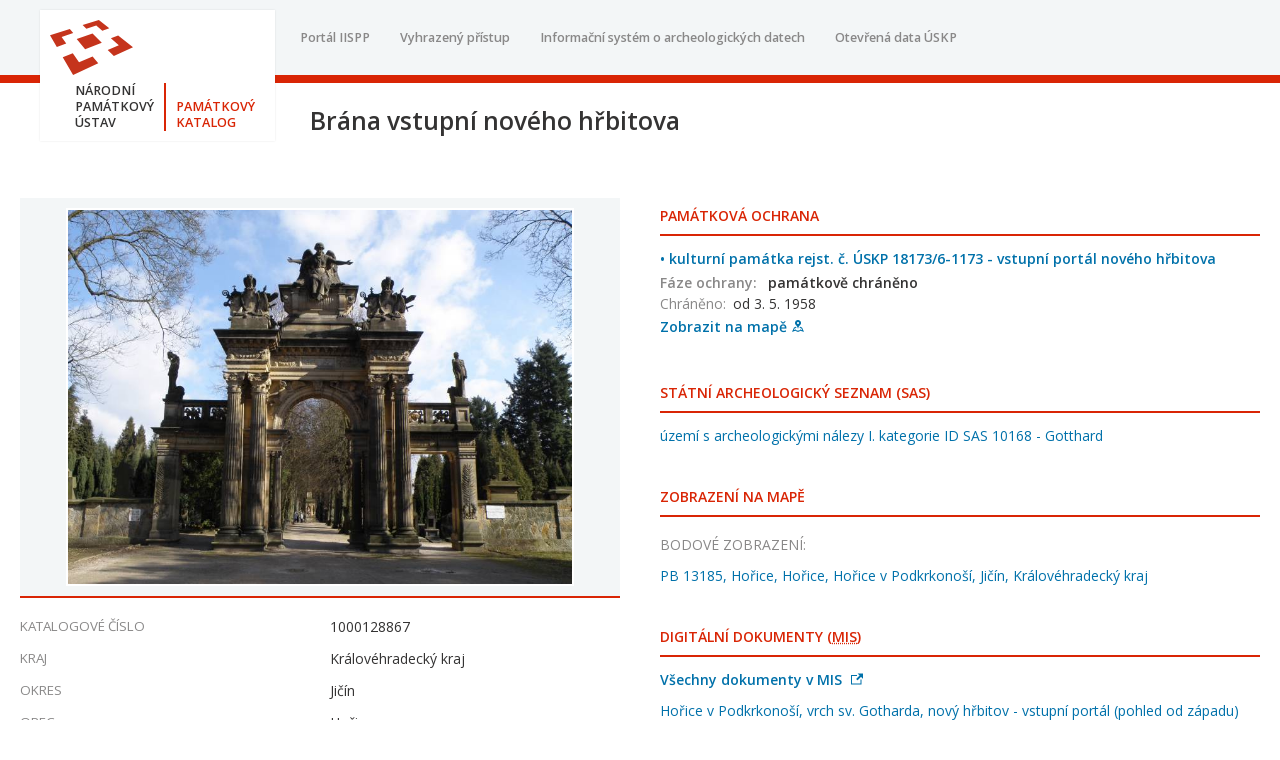

--- FILE ---
content_type: text/html; charset=utf-8
request_url: https://pamatkovykatalog.cz/brana-vstupni-noveho-hrbitova-2144095
body_size: 2306
content:
<!DOCTYPE html>
<html>
	<head>
		<meta charset="utf-8" />
		<meta http-equiv="X-UA-Compatible" content="IE=edge" />
		<meta name="viewport" content="width=device-width, initial-scale=1, maximum-scale=1, user-scalable=no" />
		<title>brána vstupní nového hřbitova - Památkový Katalog</title>
		<link rel="stylesheet" href="https://fonts.googleapis.com/css?family=Open+Sans:400,600&subset=latin-ext" />
		<link rel="stylesheet" href="https://use.fontawesome.com/releases/v5.3.1/css/all.css" integrity="sha384-mzrmE5qonljUremFsqc01SB46JvROS7bZs3IO2EmfFsd15uHvIt+Y8vEf7N7fWAU" crossorigin="anonymous">
		<link rel="stylesheet" type="text/css" href="/style.css?v=3.1.0" />
	</head>
	<body>
		<noscript>
			<p style="
				display: flex;
				justify-content: center;
				align-items: center;
				min-height: 100vh;
				font-size: 3rem;
				text-align: center;
				padding: 50px;
			">
				Pro správnou funkci portálu si ve svém prohlížeči povolte JavaScript.
			</p>
		</noscript>
		<div id="app">
	<section style="opacity: 0" vocab="http://schema.org/" typeof="Place" resource="#prvek-1000128867">
		<meta property="url" name="url" content="https://www.pamatkovykatalog.cz/brana-vstupni-noveho-hrbitova-2144095" />
		<meta property="address" typeof="PostalAddress">
			<meta property="addressLocality" name="addressLocality" content="Hořice" />
			<meta property="addressRegion" name="addressRegion" content="Královéhradecký kraj" />
			<meta property="addressCountry" name="addressCountry" content="CZ" />
		</meta>
		<h1>
			brána vstupní nového hřbitova
		</h1>
		<p>
			Pohledově dominantní vstup na hřbitov zasazený do přírodního rámce. Materiál - pískovec. Podélný půdorys portálu tříosé dispozice s triumfálním obloukem střední části, po stranách nižší pravoúhlé vstupy. Po stranách triumfálního oblouku vystupující vpředu z hmoty zdiva vždy dvě dvojice vysokých volných sloupů s neostrou kanelací zakončené palmetovou hlavicí. Kryjí dvě dvojice kanelovaných pilastrů umístěných s nimi na společném soklu a nesou odstupněný architráv triumfálního oblouku zdobený pásy perlovce, vejcovce a listovce a reliéfními vegetabilními motivy. Nahoře na zdobných krakorcích spočívá mohutná římsa, vybíhající po stranách nad sloupy dopředu, nese na podstavcích dvojici erbů s latinským křížem. Kolem trčí složité skupiny nástrojů (berla, jablko, kříž, kopí, praporec, meč). Na erbech sedí sovy. Uprostřed na zdobném nástavci s volutami po stranách sedí anděl Míru s rozepjatými pažemi. Reliéfně jsou opatřeny i cvikly triumfálního oblouku - dva amorci (levý s větví, pravý s flétnou a věncem) kompozičně sledují tvar oblouku. Nižší křídla s postranními vchody jsou z boku nesena svazčitými čtyřbokými pilíři, zdobenými vpředu po celé výši snítkou a květinovým festonem se stuhou. Pilíře po stranách a drobnější sloupy nesoucí oblouk hlavního vchodu zevnitř jsou zakončeny a propojeny rovným architrávem a římsou, nad kterou je umístěno kamenné zábradlí, v jehož dvou polích po obou stranách se opakují vázy zdobené ovocem a květy. Na krajních pilířích zábradlí, v jehož dvou polích po obou stranách se opakují vázy zdobené ovocem a květy. Na krajních pilířích zábradlí spočívají dvě stojící sochy Smrt a Vzkříšení. Architráv - vpředu: POKOJ VÁM; vzadu: PÁN S VÁMI.
		</p>
	</section>
		</div>
		<script>
			window.pkConfig = {
				appVersion: "3.1.0",
				testEnviroment: false,
				gaEnabled: false,
				iisppUrls: {
					portal: "https://iispp.npu.cz",
					internal: "https://iispp.npu.cz/katalog",
					sas: "http://isad.npu.cz/",
				},
				openDataDate: null,
			};
			document.addEventListener("DOMContentLoaded", function(event) {
				const nav = document.getElementById('navbar');
				const navBarToggle = document.getElementById('js-navbar-toggle');
				navBarToggle.addEventListener('click', () => {
					nav.classList.toggle('active');
				});
			});

		</script>
			<script src="/app.min.js?v=3.1.0"></script>
			<script async src="https://www.googletagmanager.com/gtag/js?id=UA-74496605-9"></script>
			<script>
				window.dataLayer = window.dataLayer || [];
				function gtag() {
					dataLayer.push(arguments);
				}

				function analyticsPageView() {
					gtag('config', 'UA-74496605-9', {
						'page_title' : window.document.title,
						'page_location': window.location.toString(),
					});
				}

				gtag('js', new Date());
				analyticsPageView();
			</script>
	</body>
</html>


--- FILE ---
content_type: image/svg+xml
request_url: https://pamatkovykatalog.cz/images/logo.svg
body_size: 470
content:
<svg xmlns="http://www.w3.org/2000/svg" viewbox="0 0 120 80" width="120" height="80">
	<path d="M16.803 24.572l6.652 9.78-13.603 4.844L0 22.13l28.687-8.992 4.862 5.91zm25.174 37.007l-9.03-13.275-14.528 5.739L33.407 80l36.362-16.96-8.195-9.955zm56.56-39.188l-10.521 4.152L99.53 36.62l-16.126 6.996 8.902 8.902L120 39.602zM47.159 7.35l5.415 5.423 14.301-4.726 8.797 7.699 10.1-3.593L70.623 0zm27.733 25.577L61.477 19.49l-22.86 8.15 12.188 14.795z" fill="#c5341c"/>
</svg>
